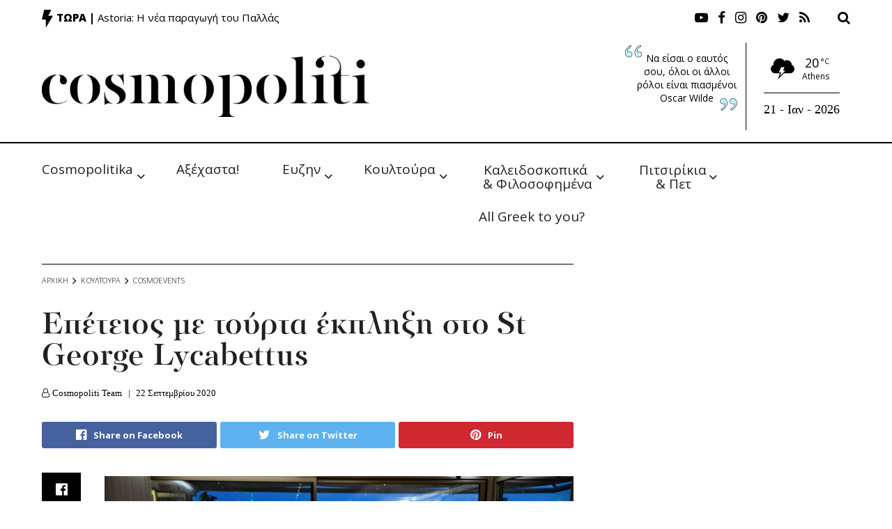

--- FILE ---
content_type: text/html; charset=utf-8
request_url: https://www.google.com/recaptcha/api2/aframe
body_size: 267
content:
<!DOCTYPE HTML><html><head><meta http-equiv="content-type" content="text/html; charset=UTF-8"></head><body><script nonce="yQmflsAfzdzN1FVj3aJgCw">/** Anti-fraud and anti-abuse applications only. See google.com/recaptcha */ try{var clients={'sodar':'https://pagead2.googlesyndication.com/pagead/sodar?'};window.addEventListener("message",function(a){try{if(a.source===window.parent){var b=JSON.parse(a.data);var c=clients[b['id']];if(c){var d=document.createElement('img');d.src=c+b['params']+'&rc='+(localStorage.getItem("rc::a")?sessionStorage.getItem("rc::b"):"");window.document.body.appendChild(d);sessionStorage.setItem("rc::e",parseInt(sessionStorage.getItem("rc::e")||0)+1);localStorage.setItem("rc::h",'1769014298427');}}}catch(b){}});window.parent.postMessage("_grecaptcha_ready", "*");}catch(b){}</script></body></html>

--- FILE ---
content_type: text/css;charset=UTF-8
request_url: https://cosmopoliti.com/?mcsf_action=main_css&ver=393a49a983354992c9514bf4162f47d0
body_size: 411
content:
    .mc_error_msg {
        color: red;
        margin-bottom: 1.0em;
    }
    .mc_success_msg {
        color: green;
        margin-bottom: 1.0em;
    }
    .mc_merge_var{
        padding:0;
        margin:0;
    }
    #mc_signup_form {
        padding:5px;
        border-width: 1px;
        border-style: solid;
        border-color: #ccc;
        color: #555555;
        background-color: #;
    }


    .mc_custom_border_hdr {
        border-width: 1px;
        border-style: solid;
        border-color: #;
        color: #;
        background-color: #;
        <!--    font-size: 1.2em;-->
        padding:5px 10px;
        width: 100%;
    }
        #mc_signup_container {}
    #mc_signup_form {}
    #mc_signup_form .mc_var_label {}
    #mc_signup_form .mc_input {}
    #mc-indicates-required {
        width:100%;
    }
    #mc_display_rewards {}
    .mc_interests_header {
        font-weight:bold;
    }
    div.mc_interest{
        width:100%;
    }
    #mc_signup_form input.mc_interest {}
    #mc_signup_form select {}
    #mc_signup_form label.mc_interest_label {
        display:inline;
    }
    .mc_signup_submit {
        text-align:center;
    }
    ul.mc_list {
        list-style-type: none;
    }
    ul.mc_list li {
        font-size: 12px;
    }
    #ui-datepicker-div .ui-datepicker-year {
        display: none;
    }
    #ui-datepicker-div.show .ui-datepicker-year {
        display: inline;
        padding-left: 3px
    }